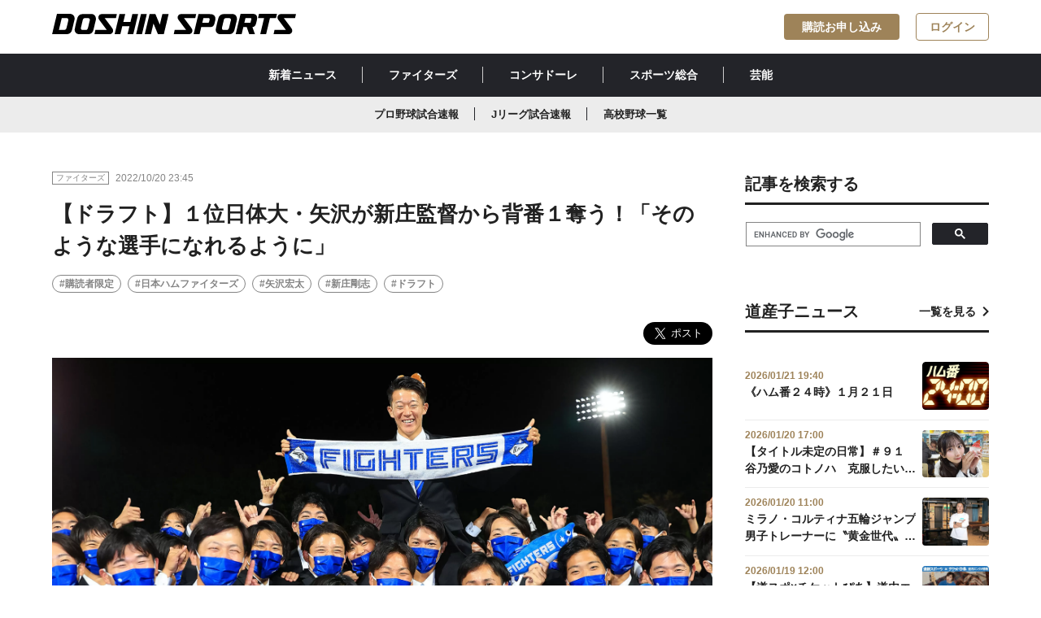

--- FILE ---
content_type: text/html; charset=utf-8
request_url: https://www.doshinsports.com/article_detail/id=6553
body_size: 11461
content:
<!DOCTYPE html>
<html lang="ja">
<head>
<meta charset="UTF-8">
<meta http-equiv="X-UA-Compatible" content="IE=edge">
<meta name="viewport" content="width=device-width,initial-scale=1">
<title>【ドラフト】１位日体大・矢沢が新庄監督から背番１奪う！「そのような選手になれるように」 | 道新スポーツ | DOSHIN SPORTS</title>

<meta name="description" content="　思いが詰まった番号を譲り渡す条件は、ルーキーイヤーからの大活躍だ。「矢沢君が、まずは自分でポジションをつかんで、来年もし活躍したとしたら、もう渡します」と約束した。そして「僕と矢沢君が生まれた...">
<meta property="og:title" content="【ドラフト】１位日体大・矢沢が新庄監督から背番１奪う！「そのような選手になれるように」">
<meta property="og:description" content="　思いが詰まった番号を譲り渡す条件は、ルーキーイヤーからの大活躍だ。「矢沢君が、まずは自分でポジションをつかんで、来年もし活躍したとしたら、もう渡します」と約束した。そして「僕と矢沢君が生まれた...">
<meta property="og:image" content="https://www.doshinsports.com/files/topics/6553_ext_01_0.jpg?v=1666276649">
<meta property="og:type" content="website">
<meta property="og:site_name" content="道新スポーツ | DOSHIN SPORTS">
<meta property="og:url" content="https://www.doshinsports.com/article_detail/id=6553">
<meta property="fb:app_id" content="543485203631650">
<meta property="twitter:card" content="summary_large_image">
<meta property="twitter:title" content="【ドラフト】１位日体大・矢沢が新庄監督から背番１奪う！「そのような選手になれるように」">
<meta property="twitter:description" content="　思いが詰まった番号を譲り渡す条件は、ルーキーイヤーからの大活躍だ。「矢沢君が、まずは自分でポジションをつかんで、来年もし活躍したとしたら、もう渡します」と約束した。そして「僕と矢沢君が生まれた...">
<meta property="twitter:image" content="https://www.doshinsports.com/files/topics/6553_ext_01_0.jpg?v=1666276649">
<meta name="robots" content="index,follow">
<meta name="robots" content="NOODP">
<meta name="robots" content="NOYDIR">
<meta name="robots" content="max-image-preview:large">
<meta name="author" content="DOSHIN SPORTS">
<link rel="icon" href="https://www.doshinsports.com/favicon.ico?v=1649318840">
<link rel="home" href="/" title="道新スポーツ | DOSHIN SPORTS" >
<link rel="index" href="/sitemap/" title="道新スポーツ | DOSHIN SPORTS サイトマップ" >
<link rel="canonical" href="https://www.doshinsports.com/article_detail/id=6553">
<link rel="alternate" media="handheld" href="https://www.doshinsports.com/article_detail/id=6553" >
<link rel="alternate" type="application/rss+xml" title="道新スポーツ | DOSHIN SPORTS" href="https://www.doshinsports.com/RSS.rdf">

<link href="https://www.doshinsports.com/files/css/front/user/style.css?v=1756368970" rel="stylesheet" type="text/css" media="screen,print">
<link href="https://www.doshinsports.com/files/css/front/user/add.css?v=1749787018" rel="stylesheet" type="text/css" media="screen,print">
<link href="https://www.doshinsports.com/files/css/front/customize.css?v=1749787018" rel="stylesheet" type="text/css" media="screen,print"><script src="https://www.doshinsports.com/files/user/js/library.js?v=1517298143"></script>
<script src="https://www.doshinsports.com/files/js/front/user/modal-toggle.js?v=1622523619"></script>



<script type="application/ld+json">
{
  "@context": "https://schema.org",
  "@type": "NewsArticle",
  "headline": "【ドラフト】１位日体大・矢沢が新庄監督から背番１奪う！「そのような選手になれるように」",
  "url": "https://www.doshinsports.com/article_detail/id=6553",
  "image": {
    "@type": "ImageObject",
    "url": "https://www.doshinsports.com/files/topics/6553_ext_01_0.jpg"
  },
  "description": "　思いが詰まった番号を譲り渡す条件は、ルーキーイヤーからの大活躍だ。「矢沢君が、まずは自分でポジションをつかんで、来年もし活躍したとしたら、もう渡します」と約束した。そして「僕と矢沢君が生まれた...",
  "isAccessibleForFree": false,
  "hasPart": {
    "@type": "WebPageElement",
    "isAccessibleForFree": false,
    "cssSelector": ".paywall"
  },
  "author": {
    "@type": "Organization",
    "name": "道新スポーツ"
  },
  "publisher": {
    "@type": "Organization",
    "name": "道新スポーツ",
    "logo": {
      "@type": "ImageObject",
      "url": "https://www.doshinsports.com/files/user/doshin/img/logo.svg",
      "width": 1200,
      "height": 100
    }
  },
  "inLanguage": "ja",
  "datePublished": "2022-10-20T23:37:29+09:00",
  "dateModified": "2023-07-20T12:52:14+09:00"
}
</script>


<!-- Google Tag Manager -->
<script>(function(w,d,s,l,i){w[l]=w[l]||[];w[l].push({'gtm.start':
new Date().getTime(),event:'gtm.js'});var f=d.getElementsByTagName(s)[0],
j=d.createElement(s),dl=l!='dataLayer'?'&l='+l:'';j.async=true;j.src=
'https://www.googletagmanager.com/gtm.js?id='+i+dl;f.parentNode.insertBefore(j,f);
})(window,document,'script','dataLayer','GTM-NL8TNMQ');</script>
<!-- End Google Tag Manager -->

<script type='text/javascript'>
     (function () {
        /** CONFIGURATION START **/
        var _sf_async_config = window._sf_async_config = (window._sf_async_config || {});
        _sf_async_config.uid = 66364;
        _sf_async_config.domain = 'doshinsports.com';
        _sf_async_config.flickerControl = false;
        _sf_async_config.useCanonical = true;
        _sf_async_config.useCanonicalDomain = true;
        /** CONFIGURATION END **/
     })();
</script>
<script async src="//static.chartbeat.com/js/chartbeat_mab.js"></script>
<!-- Google tag (gtag.js) -->
<script async src="https://www.googletagmanager.com/gtag/js?id=AW-11322994888"></script>
<script> window.dataLayer = window.dataLayer || []; function gtag(){dataLayer.push(arguments);} gtag('js', new Date()); gtag('config', 'AW-11322994888'); </script>

<script async src="https://securepubads.g.doubleclick.net/tag/js/gpt.js"></script>
<script>
  window.googletag = window.googletag || {cmd: []};
  googletag.cmd.push(function() {
    var mapping1 = googletag.sizeMapping().addSize([1160, 0], [728, 90]).addSize([898, 0], [468, 90]).addSize([768, 0], [320, 90]).addSize([760, 0], [728, 90]).addSize([500, 0], [468, 90]).addSize([0, 0], [320, 90]).build();
    googletag.defineSlot('/22260463267/dospo/ds-pc-sb', [728, 90], 'div-gpt-ds-pc-sb').defineSizeMapping(mapping1).addService(googletag.pubads());
    googletag.defineSlot('/22260463267/dospo/ds-pc-rec-1', [300, 250], 'div-gpt-ds-pc-rec-1').addService(googletag.pubads());
    googletag.defineSlot('/22260463267/dospo/ds-sp-rec', [300, 250], 'div-gpt-ds-sp-rec').addService(googletag.pubads());
    googletag.defineSlot('/22260463267/dospo/ds-sp-rec-1', [300, 250], 'div-gpt-ds-sp-rec-1').addService(googletag.pubads());
    googletag.pubads().setTargeting('host', location.hostname);
    googletag.pubads().setTargeting('pagepath', location.pathname);
    googletag.pubads().setTargeting('para', location.search);
    googletag.pubads().setTargeting('dir1', location.pathname.replace(/^\/*/, '').split('/')[0]);
    googletag.pubads().setTargeting('title10', document.title.substr(0, 10));
    googletag.pubads().collapseEmptyDivs();
    googletag.pubads().setCentering(true);
    googletag.enableServices();
  });
</script>
<script type="text/javascript">
  window._taboola = window._taboola || [];
  _taboola.push({article:'auto'});
  !function (e, f, u, i) {
    if (!document.getElementById(i)){
      e.async = 1;
      e.src = u;
      e.id = i;
      f.parentNode.insertBefore(e, f);
    }
  }(document.createElement('script'),
  document.getElementsByTagName('script')[0],
  '//cdn.taboola.com/libtrc/doshinsports/loader.js',
  'tb_loader_script');
  if(window.performance && typeof window.performance.mark == 'function')
    {window.performance.mark('tbl_ic');}
</script>

<!-- Google tag (gtag.js) -->
<script async src="https://www.googletagmanager.com/gtag/js?id=AW-11322994888"></script>
<script>
 window.dataLayer = window.dataLayer || [];
 function gtag(){dataLayer.push(arguments);}
 gtag('js', new Date());
 gtag('config', 'AW-11322994888');
</script>


</head>
<body onContextMenu="return false;" >

<!-- Google Tag Manager (noscript) -->
<noscript><iframe src="https://www.googletagmanager.com/ns.html?id=GTM-NL8TNMQ"
height="0" width="0" style="display:none;visibility:hidden"></iframe></noscript>
<!-- End Google Tag Manager (noscript) -->
<div id="fb-root"></div>
<script async defer crossorigin="anonymous" src="https://connect.facebook.net/ja_JP/sdk.js#xfbml=1&amp;version=v16.0&amp;appId=543485203631650&amp;autoLogAppEvents=1" nonce="rk5N3tqn"></script>


<header class="header l-header l-container--large l-container--sp">
  <a class="header__link l-header__logo" href="https://www.doshinsports.com/"
    ><h1>
      <img
        class="header__logo"
        src="https://www.doshinsports.com/files/user/doshin/img/logo.svg"
        alt="道新スポーツ | DOSHIN SPORTS"
      /></h1
  ></a>
  <nav class="l-header__button__list">
    <a href="https://www.doshinsports.com/subscription/" id="subscription_link" rel="noopener" class="l-header__button c-button--accent" style="display:none;">購読お申し込み</a>
    <a href="https://www.doshinsports.com/mypage/" id="mypage_link" class="l-header__button c-button--outline-accent" style="display:none;">マイページ</a>
    <a href="javascript:void(0);" id="login_link" class="l-header__button c-button--outline-accent" onclick="document.header_dosport.submit();" style="display:none;">ログイン</a>
    <form method="POST" name="header_dosport" action="https://auth.doshinsports.com/auth/openid/op/auth">
  <input type="hidden" name="openid.ns" value="http://specs.openid.net/auth/2.0">
  <input type="hidden" name="openid.mode" value="checkid_setup">
  <input type="hidden" name="openid.return_to" value="https://www.doshinsports.com/direct/login/login/?Return_URL=/article_detail/id=6553">
  <input type="hidden" name="openid.identity" value="http://specs.openid.net/auth/2.0/identifier_select">
  <input type="hidden" name="openid.claimed_id" value="http://specs.openid.net/auth/2.0/identifier_select">
</form>
  </nav>
</header>
<div class="global-nav__wrapper">
  <nav class="global-nav__container"><a class="global-nav__link" href="https://www.doshinsports.com/article_list/">新着ニュース</a><a class="global-nav__link" href="https://www.doshinsports.com/article_list/contents_type[]=14">ファイターズ</a><a class="global-nav__link" href="https://www.doshinsports.com/article_list/contents_type[]=4">コンサドーレ</a><a class="global-nav__link" href="https://www.doshinsports.com/article_list/contents_type[]=23">スポーツ総合</a><a class="global-nav__link" href="https://www.doshinsports.com/article_list/contents_type[]=32">芸能</a></nav>
</div>
<div class="global-sub-nav__wrapper">
<nav class="global-sub-nav__container"><a class="global-sub-nav__link" href="https://www.doshinsports.com/live-npb/">プロ野球試合速報</a><a class="global-sub-nav__link" href="https://www.doshinsports.com/live-jleague/?kd_league=jpn_j1&amp;kd_page=schedule">Jリーグ試合速報</a><a class="global-sub-nav__link" href="https://www.doshinsports.com/article_list/tag_id=4">高校野球一覧</a></nav>
</div>
<script>
(function($) {
  $(function() {
    $.ajax({
        type:"post",
        url: "/mypage/?data_format=json",
        dataType: "json",
        async: false,
        cache: false,
        success: function(data){
          if(!data.doSports_subscribed_member_flg){
              $("#subscription_link").show();
          }else{
              $("#subscription_link").remove();
          }
          if(data.Login_member_id){
              $("#mypage_link").show();
              $("#login_link").remove();
          }else{
              $("#mypage_link").remove();
              $("#login_link").show();
          }
        }
    });
  });
})(jQuery);
</script>




<div class="layout__wrapper">
    <main class="layout__main">
    
    
                                  <article class="article">
  <div class="publisher__container">
    <div class="label__wrapper">
      <div class="label">ファイターズ</div>
    </div>
    <span class="publisher__time">2022/10/20 23:45</span>
          </div>
    <h1 class="h1__article">【ドラフト】１位日体大・矢沢が新庄監督から背番１奪う！「そのような選手になれるように」</h1>
        <ul class="hashtag__list-box">
        <li class="hashtag__list"><a class="a__hashtag" href="https://www.doshinsports.com/article_list/tag_id=616">#購読者限定</a></li>
        <li class="hashtag__list"><a class="a__hashtag" href="https://www.doshinsports.com/article_list/tag_id=2">#日本ハムファイターズ</a></li>
        <li class="hashtag__list"><a class="a__hashtag" href="https://www.doshinsports.com/article_list/tag_id=449">#矢沢宏太</a></li>
        <li class="hashtag__list"><a class="a__hashtag" href="https://www.doshinsports.com/article_list/tag_id=190">#新庄剛志</a></li>
        <li class="hashtag__list"><a class="a__hashtag" href="https://www.doshinsports.com/article_list/tag_id=88">#ドラフト</a></li>
      </ul>
  <div class="sns__shareBox">
 <div class="fb-share-button" data-href="" data-layout="button" data-size="large"><a rel="noopener" target="_blank" href="https://www.facebook.com/sharer/sharer.php?u=&amp;src=sdkpreparse" class="fb-xfbml-parse-ignore">シェア</a></div>
    <a href="https://twitter.com/share?ref_src=twsrc%5Etfw" class="twitter-share-button" data-show-count="false" data-size="large" data-via="doshinsports">Tweet</a>

<script async src="https://platform.twitter.com/widgets.js" charset="utf-8"></script>

</div>
      <figure class="figure__box"><img class="figure__img" src="https://www.doshinsports.com/files/rcms_conv_webp/files/topics/6553_ext_01_0.jpg_1666276649.webp?v=1718291382" alt="">
    <figcaption class="figure__figcaption">日本ハムから単独で１位指名を受けた二刀流選手の矢沢は、仲間から肩車されて満面の笑みを見せる（撮影・松本奈央）</figcaption>  </figure>

    <div id="wyswig__area_ext_col_10" class="wyswig__area">
      <p>　背番号「１」を着けたい！　日本ハムは２０日、プロ野球ドラフト会議で日体大の矢沢宏太投手（２２）を公表通り１位指名した。他１１球団と競合せず、３年連続で一本釣りに成功。二刀流を志す即戦力候補との交渉権を獲得した。矢沢は新庄剛志監督（５０）が背負っている背番号「１」の後継者に名乗りを上げ、指揮官は「来年もし活躍したら」と条件付きでの譲渡を約束した。球団は育成を含めて１０人を指名した。</p>

<h2>母に「ありがとう」ボールをプレゼント</h2>

<p>　全球団の１位指名が終わると、緊張でこわばっていた顔から笑みがこぼれた。直後、母・香さんから花束を贈られ、矢沢はその場でボールに「ありがとう」と書いてお返しのプレゼント。香さんは何度も目頭を拭った。</p>

<p>　「本当に小さい頃から聞いていたアナウンスで、自分が呼ばれるとは思ってもいなかった。すごくうれしく思います。一番近くでお世話になったお母さんに、ありがとうと伝えたいです」</p>

<p>　記者会見では、堂々の１番奪取宣言も飛び出した。大学と同じ背番号１をプロでも着けたいか聞かれ、「はい、着けたいです。そのような選手になれるように」ときっぱり言い切った。</p>

<p>　新庄監督も、その後の取材で即座に反応。「１、あげたいねー」と〝親心〟を見せつつ「ファイターズでも１を着けたいという選手が多い。活躍したら１番をあげるという約束をしているので」と一度は保留した。</p>

<h2>新庄監督は条件提示「来年もし活躍したら渡します」</h2>    </div>
    <div id="paywall" class="c-paywall" style="display:none;">
        <h2 class="c-heading u-text--center">この記事は有料会員限定です。<br />登録すると続きをお読みいただけます。</h2>
        <div class="c-paywall__button__list u-d-flex u-d-flex-justify-center u-mt-25">
            <div class="c-paywall__button__list__item u-text--center">
            <a href="https://www.doshinsports.com/subscription/" rel="noopener" class="c-button c-button--accent">有料プランに申し込む</a>
            <p class="u-mt-10">オリジナル記事・写真が読み放題</p>
            </div>
            <div class="c-paywall__button__list__item" style="display:none;">            <form method="POST" name="dosport" action="https://auth.doshinsports.com/auth/openid/op/auth">
  <input type="hidden" name="openid.ns" value="http://specs.openid.net/auth/2.0">
  <input type="hidden" name="openid.mode" value="checkid_setup">
  <input type="hidden" name="openid.return_to" value="https://www.doshinsports.com/direct/login/login/?Return_URL=/article_detail/id=6553">
  <input type="hidden" name="openid.identity" value="http://specs.openid.net/auth/2.0/identifier_select">
  <input type="hidden" name="openid.claimed_id" value="http://specs.openid.net/auth/2.0/identifier_select">
</form>
            <a href="javascript:void(0);" class="c-button c-button--outline-accent" onclick="document.dosport.submit();">ログインして読む</a>
            </div>
        </div>
    </div>
    <div id="wyswig__area_ext_col_03" class="wyswig__area" style="display:none;">
        <p>　思いが詰まった番号を譲り渡す条件は、ルーキーイヤーからの大活躍だ。「矢沢君が、まずは自分でポジションをつかんで、来年もし活躍したとしたら、もう渡します」と約束した。そして「僕と矢沢君が生まれた瞬間に、一緒のユニホームを着て野球をするという運命だったと思う」。新庄節をさく裂させ、新球場で共闘する日を心待ちにした。</p>

<p>　二刀流で結びついた縁だ。他球団のスカウトには「（投打の）評価されている方で頑張ります」と伝えていたが、心の中は違った。「やっぱり、僕は小さい頃から、どっちもやる野球が当たり前。どちらかという選択は、嫌な部分はありました」。日本ハムは、プロでの二刀流挑戦を容認する方針。まさに、相思相愛だった。</p>

<p>　「どっちもやるからにはお互いが保険の掛け合いにならないように、（投打とも）本気でやっていきたいと思っています」</p>

<h2>亡き父に活躍誓う「見守っていてほしい」</h2>

<p>　天国のお父さんに、吉報を届けた。神奈川・藤嶺藤沢高３年時に指名漏れを経験し、その約２カ月後に父・明夫さんが心臓発作で急逝。誰よりも息子のプロ入りを楽しみにしていた。</p>

<p>　「本当に喜んでくれていると思います。この場にいないこと、すごく残念ですけど、やっと夢がかないましたと（伝えたい）。これからが大事になってくる。見守っていてほしいなと思います」。両親から受けた愛情を胸に、夢の世界へ飛び込んでいく。</p>

<hr>
<p><strong>■プロフィール</strong>　矢沢 宏太 （やざわ・こうた） ２０００年８月２日生まれ。東京都出身。左投げ左打ち。藤嶺藤沢高（神奈川）では１年秋からエースナンバーを背負う。３年夏に南神奈川大会８強。日体大に進学し、首都大学リーグで投打二刀流として活躍。２年秋には打率.３６８をマークし、ベストナインを受賞。３年春には５試合に登板し、３勝２敗、防御率０.９０を記録した。３年秋には投手部門でベストナインに選出された。また、５０メートル５秒台の俊足も大きな武器。１７３センチ、７１キロ。</p>    </div>
  
    <div id="author__area_ext_col_02" class="author__box">
    <a href="https://www.doshinsports.com/topics_detail5/id=115" class="author__link">
      <img class="author__img" src="https://www.doshinsports.com/files/rcms_conv_webp/files/topics/115_ext_01_0.png_1648537471.webp?v=1718158407" alt="">
      <h4 class="author__name">近藤 裕介</h4>
    </a>
  </div>
 
   <section id="gallery__area_ext_col_07" class="gallery_wrapper">
   
    
    
                   <ul class="gallery">
                                      
      </ul>
   
    
    
                   <ul class="choice-btn">
                                      
    </article>
<script>
(function($) {
  $(function() {
    $.ajax({
        type:"post",
        url: "/mypage/?data_format=json",
        dataType: "json",
        async: false,
        cache: false,
        success: function(data){
          if(!data.doSports_subscribed_member_flg){
              $("#paywall").show();
              $("#wyswig__area_ext_col_03").remove();
              $("#author__area_ext_col_02").remove();
              $("#gallery__area_ext_col_07").remove();
          }else{
              $("#wyswig__area_ext_col_03").show();
              $("#author__area_ext_col_02").show();
              $("#gallery__area_ext_col_07").show();
          }
          if(!data.Login_member_id){
              $(".c-paywall__button__list__item").show();
          }
        }
    });
  });
})(jQuery);
</script>
      <h2 class="h2__article">関連記事一覧を見る</h2>
  <ul class="hashtag__list-box">
        <li class="hashtag__list"><a class="a__hashtag" href="https://www.doshinsports.com/article_list/tag_id=616">#購読者限定</a></li>
        <li class="hashtag__list"><a class="a__hashtag" href="https://www.doshinsports.com/article_list/tag_id=2">#日本ハムファイターズ</a></li>
        <li class="hashtag__list"><a class="a__hashtag" href="https://www.doshinsports.com/article_list/tag_id=449">#矢沢宏太</a></li>
        <li class="hashtag__list"><a class="a__hashtag" href="https://www.doshinsports.com/article_list/tag_id=190">#新庄剛志</a></li>
        <li class="hashtag__list"><a class="a__hashtag" href="https://www.doshinsports.com/article_list/tag_id=88">#ドラフト</a></li>
      </ul>


    <div class="ad-main-article-banner">
<div id='div-gpt-ds-pc-sb' style='min-height: 90px;'>

  <script>
    googletag.cmd.push(function() { googletag.display('div-gpt-ds-pc-sb'); });
  </script>

</div>
</div>

<article class="article">
  
      <div class="topic__container">
      <h2 class="h2__topic">あわせて読みたい</h2>
    </div>
    <ul class="card-02__list-box">
                                                <li class="card-02__list">
      <a class="card-02__link" href="https://www.doshinsports.com/article_detail/id=23771">
                      <img class="card-02__img" src="https://www.doshinsports.com/files/rcms_conv_webp/files/topics/23771_ext_01_0.png_1768992048.webp?v=1768992103" alt="">
        <div class="card-02__body">
          <div class="publisher__container">
            <div class="label__wrapper">
              <div class="label">ファイターズ</div>
            </div>
            <span class="publisher__time">2026/01/21 19:40</span>
            <span class="badge">NEW</span>          </div>
          <div class="card-02__title-box">
            <h3 class="h3__card-title-3">《ハム番２４時》１月２１日</h3>
          </div>
        </div></a></li>
                                              <li class="card-02__list">
      <a class="card-02__link" href="https://www.doshinsports.com/article_detail/id=23768">
                      <img class="card-02__img" src="https://www.doshinsports.com/files/rcms_conv_webp/files/topics/23768_ext_01_0.jpg_1768989961.webp?v=1768990327" alt="">
        <div class="card-02__body">
          <div class="publisher__container">
            <div class="label__wrapper">
              <div class="label">ファイターズ</div>
            </div>
            <span class="publisher__time">2026/01/21 19:10</span>
            <span class="badge">NEW</span>          </div>
          <div class="card-02__title-box">
            <h3 class="h3__card-title-3">清水大暉　巨人・井上温大と合同トレでレベル差痛感「キャッチボール一つでも全然違う」取り入れたのは…</h3>
          </div>
        </div></a></li>
                                              <li class="card-02__list">
      <a class="card-02__link" href="https://www.doshinsports.com/article_detail/id=23765">
                      <img class="card-02__img" src="https://www.doshinsports.com/files/rcms_conv_webp/files/topics/23765_ext_01_0.jpg_1768902622.webp?v=1768903033" alt="">
        <div class="card-02__body">
          <div class="publisher__container">
            <div class="label__wrapper">
              <div class="label">ファイターズ</div>
            </div>
            <span class="publisher__time">2026/01/20 18:55</span>
            <span class="badge">NEW</span>          </div>
          <div class="card-02__title-box">
            <h3 class="h3__card-title-3">野村佑希　長い付き合いの茂田井トレーナーが語る素顔「今年は迷いがない」覚悟を感じた一本の電話</h3>
          </div>
        </div></a></li>
                                              <li class="card-02__list">
      <a class="card-02__link" href="https://www.doshinsports.com/article_detail/id=23763">
                      <img class="card-02__img" src="https://www.doshinsports.com/files/rcms_conv_webp/files/topics/23763_ext_01_0.jpg_1768900547.webp?v=1768900574" alt="">
        <div class="card-02__body">
          <div class="publisher__container">
            <div class="label__wrapper">
              <div class="label">ファイターズ</div>
            </div>
            <span class="publisher__time">2026/01/20 18:00</span>
            <span class="badge">NEW</span>          </div>
          <div class="card-02__title-box">
            <h3 class="h3__card-title-3">《SHINJOの信条》ストックが僕はiPhone11ぐらいまであるので（笑）</h3>
          </div>
        </div></a></li>
                                              <li class="card-02__list">
      <a class="card-02__link" href="https://www.doshinsports.com/article_detail/id=23747">
                      <img class="card-02__img" src="https://www.doshinsports.com/files/rcms_conv_webp/files/topics/23747_ext_01_0.png_1768898650.webp?v=1768898708" alt="">
        <div class="card-02__body">
          <div class="publisher__container">
            <div class="label__wrapper">
              <div class="label">ファイターズ</div>
            </div>
            <span class="publisher__time">2026/01/20 17:45</span>
            <span class="badge">NEW</span>          </div>
          <div class="card-02__title-box">
            <h3 class="h3__card-title-3">《ハム番２４時》１月２０日</h3>
          </div>
        </div></a></li>
</ul>
  <div class="btn__box"><a href="javascript:void(0);" class="btn btn__secondary btn__arrow-left" onclick="history.back();"><span class="span__arrow-left"></span>一覧へ戻る</a></div>
</article>
<div class="taboola_ads">
 
     <div id="taboola-below-article-thumbnails-pc"></div>
<script type="text/javascript">
  window._taboola = window._taboola || [];
  _taboola.push({
    mode: 'thumbs-fallback',
    container: 'taboola-below-article-thumbnails-pc',
    placement: 'Below Article Thumbnails PC',
    target_type: 'mix'
  });
</script>

</div>


    </main>
    <aside class="layout__aside">
    <div class="sidebar__box">
    <div class="topic__container">
    <h2 class="h2__topic">記事を検索する</h2>
    </div>

<script async src="https://cse.google.com/cse.js?cx=b06d0e231eef84f68"></script>
<div class="gcse-search"></div>

</div> <div class="sidebar__ads-box"><!-- /22260463267/dospo/ds-rec-1 -->
<div id='div-gpt-ds-pc-rec-1' style='min-width: 300px; min-height: 250px;' class="sidebar__ads">

  <script>
    googletag.cmd.push(function() { googletag.display('div-gpt-ds-pc-rec-1'); });
  </script>

</div>
</div> <div class="sidebar__box">
  <div class="topic__container">
    <h2 class="h2__topic">道産子ニュース</h2><a href="https://www.doshinsports.com/article_list/tag_id=21" class="a__topic">一覧を見る</a>
  </div>
  <ul class="card-03__list-box">
  　                                                <li class="card-03__list"><a href="https://www.doshinsports.com/article_detail/id=23771" class="card-03__link">
        <div class="card-03__body">
          <span class="card-03__time">2026/01/21 19:40</span>
          <div class="card-03__title-box">
            <h3 class="h3__card-title-4">《ハム番２４時》１月２１日</h3>
          </div>
        </div><img class="card-03__img" src="https://www.doshinsports.com/files/rcms_conv_webp/files/topics/23771_ext_01_0.png_1768992048.webp?v=1768992103" alt=""></a></li>
                                                    <li class="card-03__list"><a href="https://www.doshinsports.com/article_detail/id=23760" class="card-03__link">
        <div class="card-03__body">
          <span class="card-03__time">2026/01/20 17:00</span>
          <div class="card-03__title-box">
            <h3 class="h3__card-title-4">【タイトル未定の日常】＃９１　谷乃愛のコトノハ　克服したいこと</h3>
          </div>
        </div><img class="card-03__img" src="https://www.doshinsports.com/files/rcms_conv_webp/files/topics/23760_ext_01_0.jpg_1768888151.webp?v=1768896003" alt=""></a></li>
                                                    <li class="card-03__list"><a href="https://www.doshinsports.com/article_detail/id=23746" class="card-03__link">
        <div class="card-03__body">
          <span class="card-03__time">2026/01/20 11:00</span>
          <div class="card-03__title-box">
            <h3 class="h3__card-title-4">ミラノ・コルティナ五輪ジャンプ男子トレーナーに〝黄金世代〟の和田全功さん</h3>
          </div>
        </div><img class="card-03__img" src="https://www.doshinsports.com/files/rcms_conv_webp/files/topics/23746_ext_01_0.jpg_1768803872.webp?v=1768874417" alt=""></a></li>
                                                    <li class="card-03__list"><a href="https://www.doshinsports.com/article_detail/id=23698" class="card-03__link">
        <div class="card-03__body">
          <span class="card-03__time">2026/01/19 12:00</span>
          <div class="card-03__title-box">
            <h3 class="h3__card-title-4">【道スポ×チケットぴあ】道内エンタメ情報　ガラスの靴は落とさない　ワンマンライブ「おてんば舞踏会」追加公演</h3>
          </div>
        </div><img class="card-03__img" src="https://www.doshinsports.com/files/rcms_conv_webp/files/topics/23698_ext_01_0.jpg_1768279555.webp?v=1768791609" alt=""></a></li>
                                                    <li class="card-03__list"><a href="https://www.doshinsports.com/article_detail/id=23748" class="card-03__link">
        <div class="card-03__body">
          <span class="card-03__time">2026/01/18 20:15</span>
          <div class="card-03__title-box">
            <h3 class="h3__card-title-4">江別市出身の親子鷹・二階堂蓮が五輪初切符【ジャンプ男子Ｗ杯札幌大会】</h3>
          </div>
        </div><img class="card-03__img" src="https://www.doshinsports.com/files/rcms_conv_webp/files/topics/23748_ext_01_0.jpg_1768734361.webp?v=1768734913" alt=""></a></li>
      </ul>
</div>
<div class="sidebar__social-box">
    <div class="topic__container">
    <h2 class="h2__topic">道新スポーツ公式SNS</h2>
    </div>
<ul class="sidebar__social__links">
<li class="sidebar__social_link"><a rel="noopener" class="sidebar__social-link" href="https://twitter.com/doshinsports" target="_blank" noopener="" noreferer=""><i class="icons__twitter_black"></i>道新スポーツ公式X</a></li>
<li class="sidebar__social_link"><a rel="noopener" class="sidebar__social-link" href="https://www.instagram.com/doshinsports/" target="_blank" noopener="" noreferer=""><i class="icons__instagram_black"></i>道新スポーツ公式Instagram</a></li>
</ul>
</div>

<div class="sidebar__ads-box">
<!-- yahoo ad pc & tb /-->

<script type="text/javascript" src="//yads.c.yimg.jp/js/yads-async.js"></script>
<div id="ad1" class="sidebar__ads"></div>
<script type="text/javascript">
yadsRequestAsync({
yads_ad_ds : '77914_596780',
yads_parent_element : "ad1"
});
</script>

</div>  

    
    </aside>
    
</div><!-- /.layout__wrapper -->


<script type='text/javascript'>
(function() {
/** CONFIGURATION START **/
var _sf_async_config = window._sf_async_config = (window._sf_async_config || {});
_sf_async_config.title = "【ドラフト】１位日体大・矢沢が新庄監督から背番１奪う！「そのような選手になれるように」 | 道新スポーツ | DOSHIN SPORTS";
_sf_async_config.authors = "近藤 裕介";
_sf_async_config.sections = "ファイターズ,購読者限定,日本ハムファイターズ,矢沢宏太,新庄剛志,ドラフト,";
/** CONFIGURATION END **/
function loadChartbeat() {
var e = document.createElement('script');
var n = document.getElementsByTagName('script')[0];
e.type = 'text/javascript';
e.async = true;
e.src = '//static.chartbeat.com/js/chartbeat.js';
n.parentNode.insertBefore(e, n);
}
loadChartbeat();
})();
</script>

 <footer class="footer">
 <div class="footer__container">
   <ul class="footer__nav-group col_three">
     <li class="footer__nav">
       <ul class="footer__list-group">
         <li class="footer__list">
           <p class="footer__list-title">サイトマップ</p>
         </li>
         <li class="footer__list"><a class="footer__link" href="https://www.doshinsports.com/article_list/">新着ニュース</a></li>
         <li class="footer__list"><a class="footer__link" href="https://www.doshinsports.com/author_list/">著者一覧</a></li>
         <li class="footer__list"><a class="footer__link" href="https://www.doshinsports.com/about-digital/">道新スポーツデジタルとは</a></li>
       </ul>
     </li>
     <li class="footer__nav">
     <ul class="footer__list-group">
         <li class="footer__list">
           <p class="footer__list-title">当サイトについて</p>
         </li>
         <li class="footer__list"><a class="footer__link" href="https://www.doshinsports.com/terms/">会員規約</a></li>
         <li class="footer__list"><a rel="noopener" class="footer__link" href="https://www.hokkaido-np.co.jp/policy" target="_blank">サイトポリシー</a></li>
         <li class="footer__list"><a rel="noopener" class="footer__link" href="https://www.hokkaido-np.co.jp/privacy" target="_blank">個人情報の取扱について</a></li>
         <li class="footer__list"><a rel="noopener" class="footer__link" href="https://www.hokkaido-np.co.jp/copyright" target="_blank">著作物の利用について</a></li>
         
       </ul>
       </li>
     <li class="footer__nav">
       <ul class="footer__list-group">
         <li class="footer__list">
           <p class="footer__list-title">発行：北海道新聞社</p>
         </li>
         <li class="footer__list"><a class="footer__link" href="http://kk.hokkaido-np.co.jp/" target="_blnak">会社概要</a></li>
         <li class="footer__list"><a rel="noopener" class="footer__link" href="https://www.hokkaido-np.co.jp/" target="_blank">北海道新聞デジタル</a></li>
         <li class="footer__list"><a rel="noopener" class="footer__link" href="https://www.hokkaido-np.co.jp/doshin-service/" target="_blank">道新グループ・サービス一覧</a></li>
         <li class="footer__list"><a rel="noopener" class="footer__link" href="https://id.hokkaido-np.co.jp/" target="_blank">道新ＩＤ</a></li>
       </ul>
            </li>
   </ul>
   <div class="footer__logo-box"><a class="footer__logo-link" href="https://www.doshinsports.com/"><img class="footer__logo" src="https://www.doshinsports.com/files/user/doshin/img/logo-white.svg?v=1621319998" alt=""></a>
     <div class="footer__social-box">
       <p class="footer__social-contents">SNS公式アカウントでも最新情報をお届け！</p>
       <ul class="footer__social-buttons">
         <li class="footer__social-button"><a rel="noopener" class="footer__social-link" href="https://twitter.com/doshinsports" target="_blank" noopener noreferer><i class="icons__twitter"></i></a></li>
                  <li class="footer__social-button"><a rel="noopener" class="footer__social-link" href="https://www.instagram.com/doshinsports/" target="_blank" noopener noreferer><i class="icons__instagram"></i></a></li>
       </ul>
     </div>
   </div>
   <div class="footer__caption-box">
     <p class="footer__caption">本サイト内に掲載の記事、写真などの一切の無断転載を禁じます。 ニュースの一部は共同通信などの配信を受けています。すべての著作権は北海道新聞社ならびにニュース配信元である通信社、情報提供者に帰属します。</p>
   </div>
   <div class="footer__copyright-box">
     <p class="footer__copyright">Copyright © The Hokkaido Shimbun Press.</p>
   </div>
 </div>
</footer>
<script src="https://code.jquery.com/jquery-3.4.1.min.js" integrity="sha256-CSXorXvZcTkaix6Yvo6HppcZGetbYMGWSFlBw8HfCJo=" crossorigin="anonymous"></script>
<script src="https://cdn.jsdelivr.net/npm/slick-carousel@1.8.1/slick/slick.min.js"></script>
<script src="https://www.doshinsports.com/files/js/front/user/galleryslide.js?v=1676858625"></script>
<link rel="stylesheet" type="text/css" href="https://cdn.jsdelivr.net/npm/slick-carousel@1.8.1/slick/slick.css">
<link href="https://www.doshinsports.com/files/css/front/user/galleryslide.css?v=1749787018" rel="stylesheet" type="text/css" media="screen,print">

  <script type="text/javascript">
  window._taboola = window._taboola || [];
  _taboola.push({flush: true});
</script>



</body>
</html>

--- FILE ---
content_type: text/html; charset=utf-8
request_url: https://www.google.com/recaptcha/api2/aframe
body_size: 116
content:
<!DOCTYPE HTML><html><head><meta http-equiv="content-type" content="text/html; charset=UTF-8"></head><body><script nonce="RQDE93X5tRHv_S5q_T0UGg">/** Anti-fraud and anti-abuse applications only. See google.com/recaptcha */ try{var clients={'sodar':'https://pagead2.googlesyndication.com/pagead/sodar?'};window.addEventListener("message",function(a){try{if(a.source===window.parent){var b=JSON.parse(a.data);var c=clients[b['id']];if(c){var d=document.createElement('img');d.src=c+b['params']+'&rc='+(localStorage.getItem("rc::a")?sessionStorage.getItem("rc::b"):"");window.document.body.appendChild(d);sessionStorage.setItem("rc::e",parseInt(sessionStorage.getItem("rc::e")||0)+1);localStorage.setItem("rc::h",'1768996483318');}}}catch(b){}});window.parent.postMessage("_grecaptcha_ready", "*");}catch(b){}</script></body></html>

--- FILE ---
content_type: text/javascript; charset=UTF-8
request_url: https://yads.yjtag.yahoo.co.jp/tag?s=77914_596780&fr_id=yads_4324568-0&p_elem=ad1&u=https%3A%2F%2Fwww.doshinsports.com%2Farticle_detail%2Fid%3D6553&pv_ts=1768996476301&cu=https%3A%2F%2Fwww.doshinsports.com%2Farticle_detail%2Fid%3D6553&suid=59d1e89c-fd0a-4f0b-824e-7f73739ed5f3
body_size: 884
content:
yadsDispatchDeliverProduct({"dsCode":"77914_596780","patternCode":"77914_596780-632388","outputType":"js_frame","targetID":"ad1","requestID":"9b86ca524d33b4f513ae26cbc95103a1","products":[{"adprodsetCode":"77914_596780-632388-669531","adprodType":12,"adTag":"<script onerror=\"YJ_YADS.passback()\" type=\"text/javascript\" src=\"//yj-a.p.adnxs.com/ttj?id=24634746&position=below&rla=SSP_FP_CODE_RLA&rlb=SSP_FP_CODE_RLB&size=300x250\"></script>","width":"300","height":"250"},{"adprodsetCode":"77914_596780-632388-669529","adprodType":3,"adTag":"<script onerror='YJ_YADS.passback()' src='https://yads.yjtag.yahoo.co.jp/yda?adprodset=77914_596780-632388-669529&cb=1768996482569&cu=https%3A%2F%2Fwww.doshinsports.com%2Farticle_detail%2Fid%3D6553&p_elem=ad1&pv_id=9b86ca524d33b4f513ae26cbc95103a1&suid=59d1e89c-fd0a-4f0b-824e-7f73739ed5f3&u=https%3A%2F%2Fwww.doshinsports.com%2Farticle_detail%2Fid%3D6553' type='text/javascript'></script>","width":"300","height":"250","iframeFlag":1},{"adprodsetCode":"77914_596780-632388-669530","adprodType":5,"adTag":"<a href=\"http://promotionalads.yahoo.co.jp/quality/\" target=\"_top\">\n  <img src=\"//s.yimg.jp/images/im/innerad/QC_300_250.jpg\" width=\"300\" height=\"250\" border=\"0\">\n  </img>\n</a>","width":"300","height":"250"}],"measurable":1,"frameTag":"<div style=\"text-align:center;\"><iframe src=\"https://s.yimg.jp/images/listing/tool/yads/yads-iframe.html?s=77914_596780&fr_id=yads_4324568-0&p_elem=ad1&u=https%3A%2F%2Fwww.doshinsports.com%2Farticle_detail%2Fid%3D6553&pv_ts=1768996476301&cu=https%3A%2F%2Fwww.doshinsports.com%2Farticle_detail%2Fid%3D6553&suid=59d1e89c-fd0a-4f0b-824e-7f73739ed5f3\" style=\"border:none;clear:both;display:block;margin:auto;overflow:hidden\" allowtransparency=\"true\" data-resize-frame=\"true\" frameborder=\"0\" height=\"250\" id=\"yads_4324568-0\" name=\"yads_4324568-0\" scrolling=\"no\" title=\"Ad Content\" width=\"300\" allow=\"fullscreen; attribution-reporting\" allowfullscreen loading=\"eager\" ></iframe></div>"});

--- FILE ---
content_type: application/javascript; charset=utf-8
request_url: https://fundingchoicesmessages.google.com/f/AGSKWxUlv3I8qjTYSTsdhCoJXt7S1V3dku7JyiNnARv-fBx5vgH-7PT2RITqo5PJpxN8YSQi5DcTX39aSLHE9vfXuWKgLPEcImzjCqJPS-vFdjV0vdX0BYT3xUXVAGOn9JFT28kYA8g6x9IqhUGUz-m2rs6O1Bb9aAFjJJiqHwOdOsaNE51zy4mwkqlYfr1-/__iframe_ad_/textads./pledgead./adbox_/adsall.
body_size: -1288
content:
window['38778aad-af60-45d6-8dc4-24370432ff67'] = true;